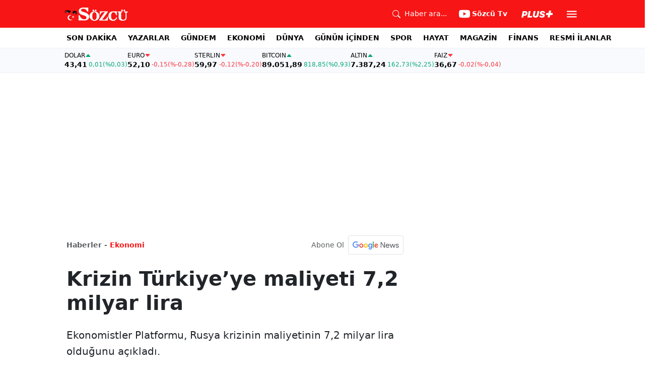

--- FILE ---
content_type: text/html; charset=utf-8
request_url: https://www.google.com/recaptcha/api2/aframe
body_size: 267
content:
<!DOCTYPE HTML><html><head><meta http-equiv="content-type" content="text/html; charset=UTF-8"></head><body><script nonce="-y-xiuIJ9JcJPiO4dWCZzg">/** Anti-fraud and anti-abuse applications only. See google.com/recaptcha */ try{var clients={'sodar':'https://pagead2.googlesyndication.com/pagead/sodar?'};window.addEventListener("message",function(a){try{if(a.source===window.parent){var b=JSON.parse(a.data);var c=clients[b['id']];if(c){var d=document.createElement('img');d.src=c+b['params']+'&rc='+(localStorage.getItem("rc::a")?sessionStorage.getItem("rc::b"):"");window.document.body.appendChild(d);sessionStorage.setItem("rc::e",parseInt(sessionStorage.getItem("rc::e")||0)+1);localStorage.setItem("rc::h",'1769589204607');}}}catch(b){}});window.parent.postMessage("_grecaptcha_ready", "*");}catch(b){}</script></body></html>

--- FILE ---
content_type: application/javascript; charset=utf-8
request_url: https://fundingchoicesmessages.google.com/f/AGSKWxV76Hlux1LONQC1F6CraaINoTsU4ZQa-7vkw9iQvolKkkFsSnZN6O2zFa3xXtZ2_sYHQ9s6fiSOtKlqQY67AucsemwtbiXeXFsSW-tWlT8_kslCKSgHkDp3Wg8xe27y16byJTUOpuAkvHiRLs0I87BeFLTSLxuwigtcEPlLl8JTCIihIV11osQBjw==/__bucks_ad._ad_new_/oncc-ad._ads/ip//campaign/advertiser_
body_size: -1285
content:
window['f197687a-cad9-4cf5-90c0-26a29cafe64a'] = true;